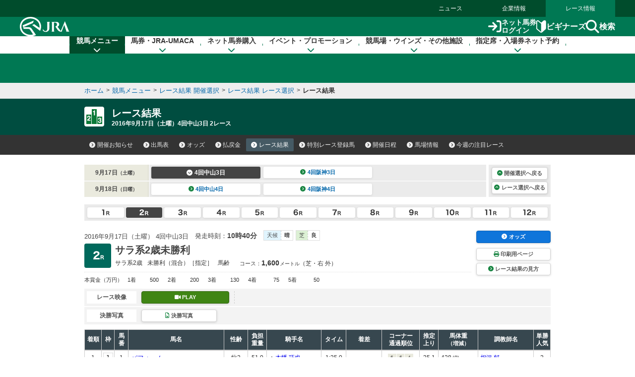

--- FILE ---
content_type: text/html
request_url: https://www.jra.go.jp/JRADB/accessJ.html
body_size: 384
content:
{
  "kaisai_info" : [ {
    "sort" : "A",
    "kai" : "1",
    "day" : "8",
    "decided" : "",
    "cancel_info" : "",
    "weather" : "��",
    "changes" : [ {
      "grade_change" : "0",
      "course_change" : "0",
      "start_change" : "0",
      "entry_cancel" : "0",
      "exclusion" : "0",
      "jockey_change" : "7",
      "weight_over" : "0",
      "blinkers_cancel" : "0"
    } ],
    "class" : "ajo",
    "jyoname" : "���R",
    "kaisai_ymd" : "20260124",
    "youbi" : "�y�j��",
    "decided_link_para" : "",
    "decided_link_para_sp" : "",
    "ba_s" : "��",
    "ba_d" : "��",
    "race" : [ ]
  }, {
    "sort" : "B",
    "kai" : "1",
    "day" : "8",
    "decided" : "",
    "cancel_info" : "",
    "weather" : "��",
    "changes" : [ ],
    "class" : "bjo",
    "jyoname" : "���s",
    "kaisai_ymd" : "20260124",
    "youbi" : "�y�j��",
    "decided_link_para" : "",
    "decided_link_para_sp" : "",
    "ba_s" : "��",
    "ba_d" : "��",
    "race" : [ ]
  }, {
    "sort" : "C",
    "kai" : "1",
    "day" : "1",
    "decided" : "",
    "cancel_info" : "",
    "weather" : "��",
    "changes" : [ ],
    "class" : "cjo",
    "jyoname" : "���q",
    "kaisai_ymd" : "20260124",
    "youbi" : "�y�j��",
    "decided_link_para" : "",
    "decided_link_para_sp" : "",
    "ba_s" : "��",
    "ba_d" : "��",
    "race" : [ ]
  } ]
}
                                                                                                    
